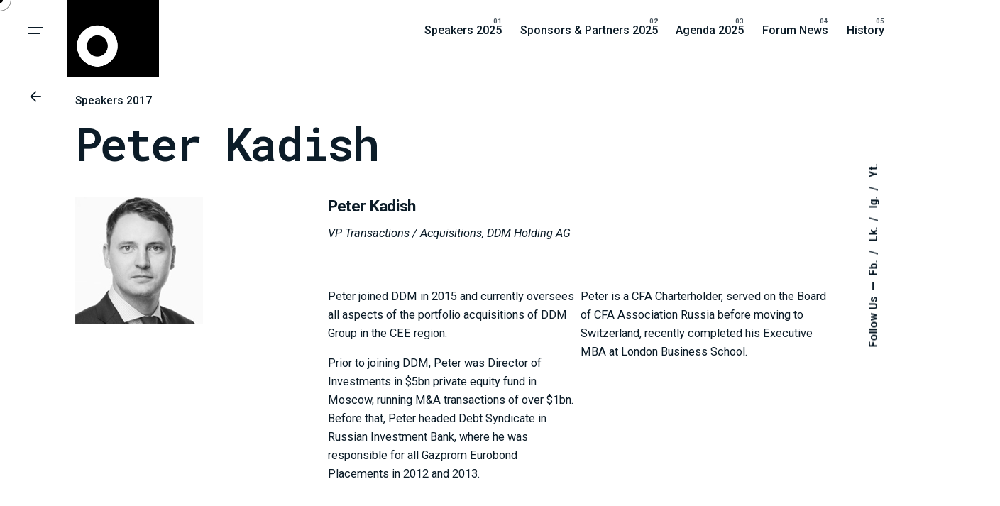

--- FILE ---
content_type: text/html; charset=UTF-8
request_url: https://seenplforum.com/speaker/peter-kadish/
body_size: 13140
content:

<!DOCTYPE html>
<html lang="en-US">
<head>
	<meta charset="UTF-8">
	<meta name="viewport" content="width=device-width, initial-scale=1">

	<title>Peter Kadish &#8211; SEE NPL + Finance Forum</title>
<meta name='robots' content='max-image-preview:large' />
<link rel="alternate" type="application/rss+xml" title="SEE NPL + Finance Forum &raquo; Feed" href="https://seenplforum.com/feed/" />
<link rel="alternate" type="application/rss+xml" title="SEE NPL + Finance Forum &raquo; Comments Feed" href="https://seenplforum.com/comments/feed/" />
<link rel="alternate" title="oEmbed (JSON)" type="application/json+oembed" href="https://seenplforum.com/wp-json/oembed/1.0/embed?url=https%3A%2F%2Fseenplforum.com%2Fspeaker%2Fpeter-kadish%2F" />
<link rel="alternate" title="oEmbed (XML)" type="text/xml+oembed" href="https://seenplforum.com/wp-json/oembed/1.0/embed?url=https%3A%2F%2Fseenplforum.com%2Fspeaker%2Fpeter-kadish%2F&#038;format=xml" />
<style id='wp-img-auto-sizes-contain-inline-css' type='text/css'>
img:is([sizes=auto i],[sizes^="auto," i]){contain-intrinsic-size:3000px 1500px}
/*# sourceURL=wp-img-auto-sizes-contain-inline-css */
</style>
<style id='wp-emoji-styles-inline-css' type='text/css'>

	img.wp-smiley, img.emoji {
		display: inline !important;
		border: none !important;
		box-shadow: none !important;
		height: 1em !important;
		width: 1em !important;
		margin: 0 0.07em !important;
		vertical-align: -0.1em !important;
		background: none !important;
		padding: 0 !important;
	}
/*# sourceURL=wp-emoji-styles-inline-css */
</style>
<style id='wp-block-library-inline-css' type='text/css'>
:root{--wp-block-synced-color:#7a00df;--wp-block-synced-color--rgb:122,0,223;--wp-bound-block-color:var(--wp-block-synced-color);--wp-editor-canvas-background:#ddd;--wp-admin-theme-color:#007cba;--wp-admin-theme-color--rgb:0,124,186;--wp-admin-theme-color-darker-10:#006ba1;--wp-admin-theme-color-darker-10--rgb:0,107,160.5;--wp-admin-theme-color-darker-20:#005a87;--wp-admin-theme-color-darker-20--rgb:0,90,135;--wp-admin-border-width-focus:2px}@media (min-resolution:192dpi){:root{--wp-admin-border-width-focus:1.5px}}.wp-element-button{cursor:pointer}:root .has-very-light-gray-background-color{background-color:#eee}:root .has-very-dark-gray-background-color{background-color:#313131}:root .has-very-light-gray-color{color:#eee}:root .has-very-dark-gray-color{color:#313131}:root .has-vivid-green-cyan-to-vivid-cyan-blue-gradient-background{background:linear-gradient(135deg,#00d084,#0693e3)}:root .has-purple-crush-gradient-background{background:linear-gradient(135deg,#34e2e4,#4721fb 50%,#ab1dfe)}:root .has-hazy-dawn-gradient-background{background:linear-gradient(135deg,#faaca8,#dad0ec)}:root .has-subdued-olive-gradient-background{background:linear-gradient(135deg,#fafae1,#67a671)}:root .has-atomic-cream-gradient-background{background:linear-gradient(135deg,#fdd79a,#004a59)}:root .has-nightshade-gradient-background{background:linear-gradient(135deg,#330968,#31cdcf)}:root .has-midnight-gradient-background{background:linear-gradient(135deg,#020381,#2874fc)}:root{--wp--preset--font-size--normal:16px;--wp--preset--font-size--huge:42px}.has-regular-font-size{font-size:1em}.has-larger-font-size{font-size:2.625em}.has-normal-font-size{font-size:var(--wp--preset--font-size--normal)}.has-huge-font-size{font-size:var(--wp--preset--font-size--huge)}.has-text-align-center{text-align:center}.has-text-align-left{text-align:left}.has-text-align-right{text-align:right}.has-fit-text{white-space:nowrap!important}#end-resizable-editor-section{display:none}.aligncenter{clear:both}.items-justified-left{justify-content:flex-start}.items-justified-center{justify-content:center}.items-justified-right{justify-content:flex-end}.items-justified-space-between{justify-content:space-between}.screen-reader-text{border:0;clip-path:inset(50%);height:1px;margin:-1px;overflow:hidden;padding:0;position:absolute;width:1px;word-wrap:normal!important}.screen-reader-text:focus{background-color:#ddd;clip-path:none;color:#444;display:block;font-size:1em;height:auto;left:5px;line-height:normal;padding:15px 23px 14px;text-decoration:none;top:5px;width:auto;z-index:100000}html :where(.has-border-color){border-style:solid}html :where([style*=border-top-color]){border-top-style:solid}html :where([style*=border-right-color]){border-right-style:solid}html :where([style*=border-bottom-color]){border-bottom-style:solid}html :where([style*=border-left-color]){border-left-style:solid}html :where([style*=border-width]){border-style:solid}html :where([style*=border-top-width]){border-top-style:solid}html :where([style*=border-right-width]){border-right-style:solid}html :where([style*=border-bottom-width]){border-bottom-style:solid}html :where([style*=border-left-width]){border-left-style:solid}html :where(img[class*=wp-image-]){height:auto;max-width:100%}:where(figure){margin:0 0 1em}html :where(.is-position-sticky){--wp-admin--admin-bar--position-offset:var(--wp-admin--admin-bar--height,0px)}@media screen and (max-width:600px){html :where(.is-position-sticky){--wp-admin--admin-bar--position-offset:0px}}

/*# sourceURL=wp-block-library-inline-css */
</style><style id='wp-block-heading-inline-css' type='text/css'>
h1:where(.wp-block-heading).has-background,h2:where(.wp-block-heading).has-background,h3:where(.wp-block-heading).has-background,h4:where(.wp-block-heading).has-background,h5:where(.wp-block-heading).has-background,h6:where(.wp-block-heading).has-background{padding:1.25em 2.375em}h1.has-text-align-left[style*=writing-mode]:where([style*=vertical-lr]),h1.has-text-align-right[style*=writing-mode]:where([style*=vertical-rl]),h2.has-text-align-left[style*=writing-mode]:where([style*=vertical-lr]),h2.has-text-align-right[style*=writing-mode]:where([style*=vertical-rl]),h3.has-text-align-left[style*=writing-mode]:where([style*=vertical-lr]),h3.has-text-align-right[style*=writing-mode]:where([style*=vertical-rl]),h4.has-text-align-left[style*=writing-mode]:where([style*=vertical-lr]),h4.has-text-align-right[style*=writing-mode]:where([style*=vertical-rl]),h5.has-text-align-left[style*=writing-mode]:where([style*=vertical-lr]),h5.has-text-align-right[style*=writing-mode]:where([style*=vertical-rl]),h6.has-text-align-left[style*=writing-mode]:where([style*=vertical-lr]),h6.has-text-align-right[style*=writing-mode]:where([style*=vertical-rl]){rotate:180deg}
/*# sourceURL=https://seenplforum.com/wp-includes/blocks/heading/style.min.css */
</style>
<style id='wp-block-image-inline-css' type='text/css'>
.wp-block-image>a,.wp-block-image>figure>a{display:inline-block}.wp-block-image img{box-sizing:border-box;height:auto;max-width:100%;vertical-align:bottom}@media not (prefers-reduced-motion){.wp-block-image img.hide{visibility:hidden}.wp-block-image img.show{animation:show-content-image .4s}}.wp-block-image[style*=border-radius] img,.wp-block-image[style*=border-radius]>a{border-radius:inherit}.wp-block-image.has-custom-border img{box-sizing:border-box}.wp-block-image.aligncenter{text-align:center}.wp-block-image.alignfull>a,.wp-block-image.alignwide>a{width:100%}.wp-block-image.alignfull img,.wp-block-image.alignwide img{height:auto;width:100%}.wp-block-image .aligncenter,.wp-block-image .alignleft,.wp-block-image .alignright,.wp-block-image.aligncenter,.wp-block-image.alignleft,.wp-block-image.alignright{display:table}.wp-block-image .aligncenter>figcaption,.wp-block-image .alignleft>figcaption,.wp-block-image .alignright>figcaption,.wp-block-image.aligncenter>figcaption,.wp-block-image.alignleft>figcaption,.wp-block-image.alignright>figcaption{caption-side:bottom;display:table-caption}.wp-block-image .alignleft{float:left;margin:.5em 1em .5em 0}.wp-block-image .alignright{float:right;margin:.5em 0 .5em 1em}.wp-block-image .aligncenter{margin-left:auto;margin-right:auto}.wp-block-image :where(figcaption){margin-bottom:1em;margin-top:.5em}.wp-block-image.is-style-circle-mask img{border-radius:9999px}@supports ((-webkit-mask-image:none) or (mask-image:none)) or (-webkit-mask-image:none){.wp-block-image.is-style-circle-mask img{border-radius:0;-webkit-mask-image:url('data:image/svg+xml;utf8,<svg viewBox="0 0 100 100" xmlns="http://www.w3.org/2000/svg"><circle cx="50" cy="50" r="50"/></svg>');mask-image:url('data:image/svg+xml;utf8,<svg viewBox="0 0 100 100" xmlns="http://www.w3.org/2000/svg"><circle cx="50" cy="50" r="50"/></svg>');mask-mode:alpha;-webkit-mask-position:center;mask-position:center;-webkit-mask-repeat:no-repeat;mask-repeat:no-repeat;-webkit-mask-size:contain;mask-size:contain}}:root :where(.wp-block-image.is-style-rounded img,.wp-block-image .is-style-rounded img){border-radius:9999px}.wp-block-image figure{margin:0}.wp-lightbox-container{display:flex;flex-direction:column;position:relative}.wp-lightbox-container img{cursor:zoom-in}.wp-lightbox-container img:hover+button{opacity:1}.wp-lightbox-container button{align-items:center;backdrop-filter:blur(16px) saturate(180%);background-color:#5a5a5a40;border:none;border-radius:4px;cursor:zoom-in;display:flex;height:20px;justify-content:center;opacity:0;padding:0;position:absolute;right:16px;text-align:center;top:16px;width:20px;z-index:100}@media not (prefers-reduced-motion){.wp-lightbox-container button{transition:opacity .2s ease}}.wp-lightbox-container button:focus-visible{outline:3px auto #5a5a5a40;outline:3px auto -webkit-focus-ring-color;outline-offset:3px}.wp-lightbox-container button:hover{cursor:pointer;opacity:1}.wp-lightbox-container button:focus{opacity:1}.wp-lightbox-container button:focus,.wp-lightbox-container button:hover,.wp-lightbox-container button:not(:hover):not(:active):not(.has-background){background-color:#5a5a5a40;border:none}.wp-lightbox-overlay{box-sizing:border-box;cursor:zoom-out;height:100vh;left:0;overflow:hidden;position:fixed;top:0;visibility:hidden;width:100%;z-index:100000}.wp-lightbox-overlay .close-button{align-items:center;cursor:pointer;display:flex;justify-content:center;min-height:40px;min-width:40px;padding:0;position:absolute;right:calc(env(safe-area-inset-right) + 16px);top:calc(env(safe-area-inset-top) + 16px);z-index:5000000}.wp-lightbox-overlay .close-button:focus,.wp-lightbox-overlay .close-button:hover,.wp-lightbox-overlay .close-button:not(:hover):not(:active):not(.has-background){background:none;border:none}.wp-lightbox-overlay .lightbox-image-container{height:var(--wp--lightbox-container-height);left:50%;overflow:hidden;position:absolute;top:50%;transform:translate(-50%,-50%);transform-origin:top left;width:var(--wp--lightbox-container-width);z-index:9999999999}.wp-lightbox-overlay .wp-block-image{align-items:center;box-sizing:border-box;display:flex;height:100%;justify-content:center;margin:0;position:relative;transform-origin:0 0;width:100%;z-index:3000000}.wp-lightbox-overlay .wp-block-image img{height:var(--wp--lightbox-image-height);min-height:var(--wp--lightbox-image-height);min-width:var(--wp--lightbox-image-width);width:var(--wp--lightbox-image-width)}.wp-lightbox-overlay .wp-block-image figcaption{display:none}.wp-lightbox-overlay button{background:none;border:none}.wp-lightbox-overlay .scrim{background-color:#fff;height:100%;opacity:.9;position:absolute;width:100%;z-index:2000000}.wp-lightbox-overlay.active{visibility:visible}@media not (prefers-reduced-motion){.wp-lightbox-overlay.active{animation:turn-on-visibility .25s both}.wp-lightbox-overlay.active img{animation:turn-on-visibility .35s both}.wp-lightbox-overlay.show-closing-animation:not(.active){animation:turn-off-visibility .35s both}.wp-lightbox-overlay.show-closing-animation:not(.active) img{animation:turn-off-visibility .25s both}.wp-lightbox-overlay.zoom.active{animation:none;opacity:1;visibility:visible}.wp-lightbox-overlay.zoom.active .lightbox-image-container{animation:lightbox-zoom-in .4s}.wp-lightbox-overlay.zoom.active .lightbox-image-container img{animation:none}.wp-lightbox-overlay.zoom.active .scrim{animation:turn-on-visibility .4s forwards}.wp-lightbox-overlay.zoom.show-closing-animation:not(.active){animation:none}.wp-lightbox-overlay.zoom.show-closing-animation:not(.active) .lightbox-image-container{animation:lightbox-zoom-out .4s}.wp-lightbox-overlay.zoom.show-closing-animation:not(.active) .lightbox-image-container img{animation:none}.wp-lightbox-overlay.zoom.show-closing-animation:not(.active) .scrim{animation:turn-off-visibility .4s forwards}}@keyframes show-content-image{0%{visibility:hidden}99%{visibility:hidden}to{visibility:visible}}@keyframes turn-on-visibility{0%{opacity:0}to{opacity:1}}@keyframes turn-off-visibility{0%{opacity:1;visibility:visible}99%{opacity:0;visibility:visible}to{opacity:0;visibility:hidden}}@keyframes lightbox-zoom-in{0%{transform:translate(calc((-100vw + var(--wp--lightbox-scrollbar-width))/2 + var(--wp--lightbox-initial-left-position)),calc(-50vh + var(--wp--lightbox-initial-top-position))) scale(var(--wp--lightbox-scale))}to{transform:translate(-50%,-50%) scale(1)}}@keyframes lightbox-zoom-out{0%{transform:translate(-50%,-50%) scale(1);visibility:visible}99%{visibility:visible}to{transform:translate(calc((-100vw + var(--wp--lightbox-scrollbar-width))/2 + var(--wp--lightbox-initial-left-position)),calc(-50vh + var(--wp--lightbox-initial-top-position))) scale(var(--wp--lightbox-scale));visibility:hidden}}
/*# sourceURL=https://seenplforum.com/wp-includes/blocks/image/style.min.css */
</style>
<style id='wp-block-image-theme-inline-css' type='text/css'>
:root :where(.wp-block-image figcaption){color:#555;font-size:13px;text-align:center}.is-dark-theme :root :where(.wp-block-image figcaption){color:#ffffffa6}.wp-block-image{margin:0 0 1em}
/*# sourceURL=https://seenplforum.com/wp-includes/blocks/image/theme.min.css */
</style>
<style id='wp-block-columns-inline-css' type='text/css'>
.wp-block-columns{box-sizing:border-box;display:flex;flex-wrap:wrap!important}@media (min-width:782px){.wp-block-columns{flex-wrap:nowrap!important}}.wp-block-columns{align-items:normal!important}.wp-block-columns.are-vertically-aligned-top{align-items:flex-start}.wp-block-columns.are-vertically-aligned-center{align-items:center}.wp-block-columns.are-vertically-aligned-bottom{align-items:flex-end}@media (max-width:781px){.wp-block-columns:not(.is-not-stacked-on-mobile)>.wp-block-column{flex-basis:100%!important}}@media (min-width:782px){.wp-block-columns:not(.is-not-stacked-on-mobile)>.wp-block-column{flex-basis:0;flex-grow:1}.wp-block-columns:not(.is-not-stacked-on-mobile)>.wp-block-column[style*=flex-basis]{flex-grow:0}}.wp-block-columns.is-not-stacked-on-mobile{flex-wrap:nowrap!important}.wp-block-columns.is-not-stacked-on-mobile>.wp-block-column{flex-basis:0;flex-grow:1}.wp-block-columns.is-not-stacked-on-mobile>.wp-block-column[style*=flex-basis]{flex-grow:0}:where(.wp-block-columns){margin-bottom:1.75em}:where(.wp-block-columns.has-background){padding:1.25em 2.375em}.wp-block-column{flex-grow:1;min-width:0;overflow-wrap:break-word;word-break:break-word}.wp-block-column.is-vertically-aligned-top{align-self:flex-start}.wp-block-column.is-vertically-aligned-center{align-self:center}.wp-block-column.is-vertically-aligned-bottom{align-self:flex-end}.wp-block-column.is-vertically-aligned-stretch{align-self:stretch}.wp-block-column.is-vertically-aligned-bottom,.wp-block-column.is-vertically-aligned-center,.wp-block-column.is-vertically-aligned-top{width:100%}
/*# sourceURL=https://seenplforum.com/wp-includes/blocks/columns/style.min.css */
</style>
<style id='wp-block-paragraph-inline-css' type='text/css'>
.is-small-text{font-size:.875em}.is-regular-text{font-size:1em}.is-large-text{font-size:2.25em}.is-larger-text{font-size:3em}.has-drop-cap:not(:focus):first-letter{float:left;font-size:8.4em;font-style:normal;font-weight:100;line-height:.68;margin:.05em .1em 0 0;text-transform:uppercase}body.rtl .has-drop-cap:not(:focus):first-letter{float:none;margin-left:.1em}p.has-drop-cap.has-background{overflow:hidden}:root :where(p.has-background){padding:1.25em 2.375em}:where(p.has-text-color:not(.has-link-color)) a{color:inherit}p.has-text-align-left[style*="writing-mode:vertical-lr"],p.has-text-align-right[style*="writing-mode:vertical-rl"]{rotate:180deg}
/*# sourceURL=https://seenplforum.com/wp-includes/blocks/paragraph/style.min.css */
</style>
<style id='wp-block-spacer-inline-css' type='text/css'>
.wp-block-spacer{clear:both}
/*# sourceURL=https://seenplforum.com/wp-includes/blocks/spacer/style.min.css */
</style>
<style id='global-styles-inline-css' type='text/css'>
:root{--wp--preset--aspect-ratio--square: 1;--wp--preset--aspect-ratio--4-3: 4/3;--wp--preset--aspect-ratio--3-4: 3/4;--wp--preset--aspect-ratio--3-2: 3/2;--wp--preset--aspect-ratio--2-3: 2/3;--wp--preset--aspect-ratio--16-9: 16/9;--wp--preset--aspect-ratio--9-16: 9/16;--wp--preset--color--black: #000000;--wp--preset--color--cyan-bluish-gray: #abb8c3;--wp--preset--color--white: #ffffff;--wp--preset--color--pale-pink: #f78da7;--wp--preset--color--vivid-red: #cf2e2e;--wp--preset--color--luminous-vivid-orange: #ff6900;--wp--preset--color--luminous-vivid-amber: #fcb900;--wp--preset--color--light-green-cyan: #7bdcb5;--wp--preset--color--vivid-green-cyan: #00d084;--wp--preset--color--pale-cyan-blue: #8ed1fc;--wp--preset--color--vivid-cyan-blue: #0693e3;--wp--preset--color--vivid-purple: #9b51e0;--wp--preset--color--brand-color: #000000;--wp--preset--color--beige-dark: #A1824F;--wp--preset--color--dark-strong: #24262B;--wp--preset--color--dark-light: #32353C;--wp--preset--color--grey-strong: #838998;--wp--preset--gradient--vivid-cyan-blue-to-vivid-purple: linear-gradient(135deg,rgb(6,147,227) 0%,rgb(155,81,224) 100%);--wp--preset--gradient--light-green-cyan-to-vivid-green-cyan: linear-gradient(135deg,rgb(122,220,180) 0%,rgb(0,208,130) 100%);--wp--preset--gradient--luminous-vivid-amber-to-luminous-vivid-orange: linear-gradient(135deg,rgb(252,185,0) 0%,rgb(255,105,0) 100%);--wp--preset--gradient--luminous-vivid-orange-to-vivid-red: linear-gradient(135deg,rgb(255,105,0) 0%,rgb(207,46,46) 100%);--wp--preset--gradient--very-light-gray-to-cyan-bluish-gray: linear-gradient(135deg,rgb(238,238,238) 0%,rgb(169,184,195) 100%);--wp--preset--gradient--cool-to-warm-spectrum: linear-gradient(135deg,rgb(74,234,220) 0%,rgb(151,120,209) 20%,rgb(207,42,186) 40%,rgb(238,44,130) 60%,rgb(251,105,98) 80%,rgb(254,248,76) 100%);--wp--preset--gradient--blush-light-purple: linear-gradient(135deg,rgb(255,206,236) 0%,rgb(152,150,240) 100%);--wp--preset--gradient--blush-bordeaux: linear-gradient(135deg,rgb(254,205,165) 0%,rgb(254,45,45) 50%,rgb(107,0,62) 100%);--wp--preset--gradient--luminous-dusk: linear-gradient(135deg,rgb(255,203,112) 0%,rgb(199,81,192) 50%,rgb(65,88,208) 100%);--wp--preset--gradient--pale-ocean: linear-gradient(135deg,rgb(255,245,203) 0%,rgb(182,227,212) 50%,rgb(51,167,181) 100%);--wp--preset--gradient--electric-grass: linear-gradient(135deg,rgb(202,248,128) 0%,rgb(113,206,126) 100%);--wp--preset--gradient--midnight: linear-gradient(135deg,rgb(2,3,129) 0%,rgb(40,116,252) 100%);--wp--preset--font-size--small: 14px;--wp--preset--font-size--medium: 20px;--wp--preset--font-size--large: 17px;--wp--preset--font-size--x-large: 42px;--wp--preset--font-size--extra-small: 13px;--wp--preset--font-size--normal: 15px;--wp--preset--font-size--larger: 20px;--wp--preset--spacing--20: 0.44rem;--wp--preset--spacing--30: 0.67rem;--wp--preset--spacing--40: 1rem;--wp--preset--spacing--50: 1.5rem;--wp--preset--spacing--60: 2.25rem;--wp--preset--spacing--70: 3.38rem;--wp--preset--spacing--80: 5.06rem;--wp--preset--shadow--natural: 6px 6px 9px rgba(0, 0, 0, 0.2);--wp--preset--shadow--deep: 12px 12px 50px rgba(0, 0, 0, 0.4);--wp--preset--shadow--sharp: 6px 6px 0px rgba(0, 0, 0, 0.2);--wp--preset--shadow--outlined: 6px 6px 0px -3px rgb(255, 255, 255), 6px 6px rgb(0, 0, 0);--wp--preset--shadow--crisp: 6px 6px 0px rgb(0, 0, 0);}:where(.is-layout-flex){gap: 0.5em;}:where(.is-layout-grid){gap: 0.5em;}body .is-layout-flex{display: flex;}.is-layout-flex{flex-wrap: wrap;align-items: center;}.is-layout-flex > :is(*, div){margin: 0;}body .is-layout-grid{display: grid;}.is-layout-grid > :is(*, div){margin: 0;}:where(.wp-block-columns.is-layout-flex){gap: 2em;}:where(.wp-block-columns.is-layout-grid){gap: 2em;}:where(.wp-block-post-template.is-layout-flex){gap: 1.25em;}:where(.wp-block-post-template.is-layout-grid){gap: 1.25em;}.has-black-color{color: var(--wp--preset--color--black) !important;}.has-cyan-bluish-gray-color{color: var(--wp--preset--color--cyan-bluish-gray) !important;}.has-white-color{color: var(--wp--preset--color--white) !important;}.has-pale-pink-color{color: var(--wp--preset--color--pale-pink) !important;}.has-vivid-red-color{color: var(--wp--preset--color--vivid-red) !important;}.has-luminous-vivid-orange-color{color: var(--wp--preset--color--luminous-vivid-orange) !important;}.has-luminous-vivid-amber-color{color: var(--wp--preset--color--luminous-vivid-amber) !important;}.has-light-green-cyan-color{color: var(--wp--preset--color--light-green-cyan) !important;}.has-vivid-green-cyan-color{color: var(--wp--preset--color--vivid-green-cyan) !important;}.has-pale-cyan-blue-color{color: var(--wp--preset--color--pale-cyan-blue) !important;}.has-vivid-cyan-blue-color{color: var(--wp--preset--color--vivid-cyan-blue) !important;}.has-vivid-purple-color{color: var(--wp--preset--color--vivid-purple) !important;}.has-black-background-color{background-color: var(--wp--preset--color--black) !important;}.has-cyan-bluish-gray-background-color{background-color: var(--wp--preset--color--cyan-bluish-gray) !important;}.has-white-background-color{background-color: var(--wp--preset--color--white) !important;}.has-pale-pink-background-color{background-color: var(--wp--preset--color--pale-pink) !important;}.has-vivid-red-background-color{background-color: var(--wp--preset--color--vivid-red) !important;}.has-luminous-vivid-orange-background-color{background-color: var(--wp--preset--color--luminous-vivid-orange) !important;}.has-luminous-vivid-amber-background-color{background-color: var(--wp--preset--color--luminous-vivid-amber) !important;}.has-light-green-cyan-background-color{background-color: var(--wp--preset--color--light-green-cyan) !important;}.has-vivid-green-cyan-background-color{background-color: var(--wp--preset--color--vivid-green-cyan) !important;}.has-pale-cyan-blue-background-color{background-color: var(--wp--preset--color--pale-cyan-blue) !important;}.has-vivid-cyan-blue-background-color{background-color: var(--wp--preset--color--vivid-cyan-blue) !important;}.has-vivid-purple-background-color{background-color: var(--wp--preset--color--vivid-purple) !important;}.has-black-border-color{border-color: var(--wp--preset--color--black) !important;}.has-cyan-bluish-gray-border-color{border-color: var(--wp--preset--color--cyan-bluish-gray) !important;}.has-white-border-color{border-color: var(--wp--preset--color--white) !important;}.has-pale-pink-border-color{border-color: var(--wp--preset--color--pale-pink) !important;}.has-vivid-red-border-color{border-color: var(--wp--preset--color--vivid-red) !important;}.has-luminous-vivid-orange-border-color{border-color: var(--wp--preset--color--luminous-vivid-orange) !important;}.has-luminous-vivid-amber-border-color{border-color: var(--wp--preset--color--luminous-vivid-amber) !important;}.has-light-green-cyan-border-color{border-color: var(--wp--preset--color--light-green-cyan) !important;}.has-vivid-green-cyan-border-color{border-color: var(--wp--preset--color--vivid-green-cyan) !important;}.has-pale-cyan-blue-border-color{border-color: var(--wp--preset--color--pale-cyan-blue) !important;}.has-vivid-cyan-blue-border-color{border-color: var(--wp--preset--color--vivid-cyan-blue) !important;}.has-vivid-purple-border-color{border-color: var(--wp--preset--color--vivid-purple) !important;}.has-vivid-cyan-blue-to-vivid-purple-gradient-background{background: var(--wp--preset--gradient--vivid-cyan-blue-to-vivid-purple) !important;}.has-light-green-cyan-to-vivid-green-cyan-gradient-background{background: var(--wp--preset--gradient--light-green-cyan-to-vivid-green-cyan) !important;}.has-luminous-vivid-amber-to-luminous-vivid-orange-gradient-background{background: var(--wp--preset--gradient--luminous-vivid-amber-to-luminous-vivid-orange) !important;}.has-luminous-vivid-orange-to-vivid-red-gradient-background{background: var(--wp--preset--gradient--luminous-vivid-orange-to-vivid-red) !important;}.has-very-light-gray-to-cyan-bluish-gray-gradient-background{background: var(--wp--preset--gradient--very-light-gray-to-cyan-bluish-gray) !important;}.has-cool-to-warm-spectrum-gradient-background{background: var(--wp--preset--gradient--cool-to-warm-spectrum) !important;}.has-blush-light-purple-gradient-background{background: var(--wp--preset--gradient--blush-light-purple) !important;}.has-blush-bordeaux-gradient-background{background: var(--wp--preset--gradient--blush-bordeaux) !important;}.has-luminous-dusk-gradient-background{background: var(--wp--preset--gradient--luminous-dusk) !important;}.has-pale-ocean-gradient-background{background: var(--wp--preset--gradient--pale-ocean) !important;}.has-electric-grass-gradient-background{background: var(--wp--preset--gradient--electric-grass) !important;}.has-midnight-gradient-background{background: var(--wp--preset--gradient--midnight) !important;}.has-small-font-size{font-size: var(--wp--preset--font-size--small) !important;}.has-medium-font-size{font-size: var(--wp--preset--font-size--medium) !important;}.has-large-font-size{font-size: var(--wp--preset--font-size--large) !important;}.has-x-large-font-size{font-size: var(--wp--preset--font-size--x-large) !important;}
:where(.wp-block-columns.is-layout-flex){gap: 2em;}:where(.wp-block-columns.is-layout-grid){gap: 2em;}
/*# sourceURL=global-styles-inline-css */
</style>
<style id='core-block-supports-inline-css' type='text/css'>
.wp-container-core-columns-is-layout-9d6595d7{flex-wrap:nowrap;}
/*# sourceURL=core-block-supports-inline-css */
</style>

<style id='classic-theme-styles-inline-css' type='text/css'>
/*! This file is auto-generated */
.wp-block-button__link{color:#fff;background-color:#32373c;border-radius:9999px;box-shadow:none;text-decoration:none;padding:calc(.667em + 2px) calc(1.333em + 2px);font-size:1.125em}.wp-block-file__button{background:#32373c;color:#fff;text-decoration:none}
/*# sourceURL=/wp-includes/css/classic-themes.min.css */
</style>
<link rel='stylesheet' id='contact-form-7-css' href='https://seenplforum.com/wp-content/plugins/contact-form-7/includes/css/styles.css?ver=6.1.4' type='text/css' media='all' />
<link rel='stylesheet' id='parent-style-css' href='https://seenplforum.com/wp-content/themes/ohio/style.css?ver=6.9' type='text/css' media='all' />
<link rel='stylesheet' id='ohio-style-css' href='https://seenplforum.com/wp-content/themes/ohio-child/style.css?ver=1.0.0' type='text/css' media='all' />
<style id='ohio-style-inline-css' type='text/css'>
 :root{--clb-color-primary:#000000;--clb-text-font-family:'Roboto', sans-serif;--clb-text-font-weight:400;--clb-text-font-style:normal;--clb-text-color:#0c1c28;--clb-text-light-mode-font-family:'Roboto', sans-serif;--clb-text-light-mode-font-weight:400;--clb-text-light-mode-font-style:normal;--clb-text-light-mode-color:#0c1c28;--clb-title-font-family:'Roboto Mono', sans-serif;--clb-title-color:#0c1c28;--clb-subtitle-font-family:'Roboto', sans-serif;--clb-subtitle-color:rgba(12,28,40,0.8);}.heading .title .highlighted-text{background-image: linear-gradient(rgba(0,0,0,0.5), rgba(0,0,0,0.5));}.blog-item:not(.-layout2):not(.-layout7).-contained .card-details,.blog-item.-layout7.-contained{background-color:rgba(255,255,255,0.75);}.site-footer{background-color:#ededff;}.site-footer .widget-title{font-family:'Roboto', sans-serif;font-weight:500;font-style:normal;color:rgba(40,55,66,0.4);}.site-footer h6,.site-footer .widgets,.site-footer .scroll-top,.site-footer .color-switcher-item.dark,.site-footer .button,.site-footer input,.site-footer-copyright{font-family:'Roboto', sans-serif;font-weight:400;font-style:normal;color:rgba(40,55,66,0.8);}.menu-optional .button-group .button:not(.page-link):not(.-dm-ignore){--clb-color-button:#0c1c28;}@media screen and (max-width: 768px) { .header,.slide-in-overlay{opacity: 0;}}.popup-subscribe .thumbnail{background-color:;background-image:url('https://dev.seenplforum.com/wp-content/uploads/2019/11/oh__img9.jpg');background-size:cover;background-position:center center;background-repeat:no-repeat;}.page-headline::after{background-color:;}.project .video-button:not(.-outlined) .icon-button{background-color:1;}h1{font-family:'Roboto Mono', sans-serif;}h2{font-family:'Roboto Mono', sans-serif;}h3{font-family:'Roboto', sans-serif;}h4{font-family:'Roboto', sans-serif;}h5{font-family:'Roboto', sans-serif;}h6{font-family:'Roboto', sans-serif;} @media screen and (min-width:1181px){.header .branding .logo img,.header .branding .logo-mobile img,.header .branding .logo-sticky-mobile img,.header .branding .logo-dynamic img{min-height:130px; height:130px;}} @media screen and (min-width:769px) and (max-width:1180px){} @media screen and (max-width:768px){}
/*# sourceURL=ohio-style-inline-css */
</style>
<link rel='stylesheet' id='icon-pack-fontawesome-css' href='https://seenplforum.com/wp-content/themes/ohio/assets/fonts/fa/css/all.css?ver=6.9' type='text/css' media='all' />
<script></script><link rel="EditURI" type="application/rsd+xml" title="RSD" href="https://seenplforum.com/xmlrpc.php?rsd" />
<meta name="generator" content="WordPress 6.9" />
<link rel="canonical" href="https://seenplforum.com/speaker/peter-kadish/" />
<link rel='shortlink' href='https://seenplforum.com/?p=19364' />
<style type="text/css">.recentcomments a{display:inline !important;padding:0 !important;margin:0 !important;}</style><meta name="generator" content="Powered by WPBakery Page Builder - drag and drop page builder for WordPress."/>
<link rel="icon" href="https://seenplforum.com/wp-content/uploads/2022/08/cropped-SEENPL_Logo-32x32.png" sizes="32x32" />
<link rel="icon" href="https://seenplforum.com/wp-content/uploads/2022/08/cropped-SEENPL_Logo-192x192.png" sizes="192x192" />
<link rel="apple-touch-icon" href="https://seenplforum.com/wp-content/uploads/2022/08/cropped-SEENPL_Logo-180x180.png" />
<meta name="msapplication-TileImage" content="https://seenplforum.com/wp-content/uploads/2022/08/cropped-SEENPL_Logo-270x270.png" />
		<style type="text/css" id="wp-custom-css">
			.clb-page-headline .clb-post-meta-item {
	display: none;
}
		</style>
		<noscript><style> .wpb_animate_when_almost_visible { opacity: 1; }</style></noscript><link rel='stylesheet' id='ohio-global-fonts-css' href='//fonts.googleapis.com/css?family=Roboto%3A900i%2C900%2C700i%2C700%2C500i%2C500%2C400i%2C400%2C300i%2C300%2C100i%2C100%7CRoboto+Mono%3A700i%2C600i%2C500i%2C400i%2C300i%2C200i%2C100i%2C700%2C600%2C500%2C400%2C300%2C200%2C100%26subset%3Dvietnamese%2Clatin-ext%2Cgreek-ext%2Cgreek%2Ccyrillic-ext%2Ccyrillic%2Cvietnamese%2Clatin-ext%2Cgreek-ext%2Cgreek%2Ccyrillic-ext%2Ccyrillic%2Cvietnamese%2Clatin-ext%2Cgreek-ext%2Cgreek%2Ccyrillic-ext%2Ccyrillic%2Cvietnamese%2Clatin-ext%2Cgreek-ext%2Cgreek%2Ccyrillic-ext%2Ccyrillic%2Cvietnamese%2Clatin-ext%2Cgreek%2Ccyrillic-ext%2Ccyrillic%2Cvietnamese%2Clatin-ext%2Cgreek-ext%2Cgreek%2Ccyrillic-ext%2Ccyrillic%2Cvietnamese%2Clatin-ext%2Cgreek%2Ccyrillic-ext%2Ccyrillic%2Cvietnamese%2Clatin-ext%2Cgreek%2Ccyrillic-ext%2Ccyrillic%2Cvietnamese%2Clatin-ext%2Cgreek-ext%2Cgreek%2Ccyrillic-ext%2Ccyrillic%2Cvietnamese%2Clatin-ext%2Cgreek-ext%2Cgreek%2Ccyrillic-ext%2Ccyrillic%2Cvietnamese%2Clatin-ext%2Cgreek-ext%2Cgreek%2Ccyrillic-ext%2Ccyrillic%2Cvietnamese%2Clatin-ext%2Cgreek-ext%2Cgreek%2Ccyrillic-ext%2Ccyrillic%26display%3Dswap&#038;ver=6.9' type='text/css' media='all' />
</head>
<body class="wp-singular ohio_portfolio-template-default single single-ohio_portfolio postid-19364 wp-embed-responsive wp-theme-ohio wp-child-theme-ohio-child ohio-theme-1.0.0 with-header-1 with-widget-divider with-left-mobile-hamburger with-fixed-search with-headline with-fixed-header links-underline icon-buttons-animation custom-cursor wpb-js-composer js-comp-ver-8.7.2 vc_responsive">
			<div id="page" class="site">

		
    <ul class="elements-bar left -unlist dynamic-typo">

                    <li>

<a href="#" class="scroll-top -undash -unlink -small-t vc_hidden-md vc_hidden-sm vc_hidden-xs">

	
		<div class="scroll-top-bar">
			<div class="scroll-track"></div>
		</div>

	
	<div class="scroll-top-holder titles-typo">
		Scroll to top	</div>
</a>

</li>
        
    </ul>

    <ul class="elements-bar right -unlist dynamic-typo">

                    <li>
    <div class="social-bar">
        <ul class="social-bar-holder titles-typo -small-t -unlist vc_hidden-md">

                            <li class="caption">Follow Us</li>
            
                                            <li>
                    <a class="-unlink facebook" href="https://www.facebook.com/newanglesconsulting" target="_blank" rel="nofollow">Fb.                    </a>
                </li>
                                            <li>
                    <a class="-unlink linkedin" href="https://www.linkedin.com/company/see-npl-forum/" target="_blank" rel="nofollow">Lk.                    </a>
                </li>
                                            <li>
                    <a class="-unlink instagram" href="https://www.instagram.com/new_angles_consulting/?hl=sr" target="_blank" rel="nofollow">Ig.                    </a>
                </li>
                                            <li>
                    <a class="-unlink youtube" href="https://www.youtube.com/channel/UCq24FoazqmobrO-noQXC-GQ" target="_blank" rel="nofollow">Yt.                    </a>
                </li>
                    </ul>
    </div>
</li>
                
    </ul>
		
    <div class="circle-cursor circle-cursor-outer"></div>
    <div class="circle-cursor circle-cursor-inner">
        <svg width="21" height="21" viewBox="0 0 21 21" fill="none" xmlns="http://www.w3.org/2000/svg">
            <path d="M2.06055 0H20.0605V18H17.0605V5.12155L2.12132 20.0608L0 17.9395L14.9395 3H2.06055V0Z"/>
        </svg>
    </div>

		<a class="skip-link screen-reader-text" href="#main">Skip to content</a>

		
		
		    			

			
<header id="masthead" class="header header-1 both-types" data-header-fixed=true>
	<div class="header-wrap">
		<div class="header-wrap-inner">
			<div class="left-part">

									<div class="desktop-hamburger -left">
						
<button class="hamburger-button" data-js="hamburger" aria-label="Hamburger">
    <div class="hamburger icon-button" tabindex="0">
        <i class="icon"></i>
    </div>
    </button>					</div>
				
									<div class="mobile-hamburger -left">
						
<button class="hamburger-button" data-js="hamburger" aria-label="Hamburger">
    <div class="hamburger icon-button" tabindex="0">
        <i class="icon"></i>
    </div>
    </button>					</div>
				
				
<div class="branding">
	<a class="branding-title titles-typo -undash -unlink" href="https://seenplforum.com/" rel="home">
		<div class="logo">

			
				<img src="https://seenplforum.com/wp-content/uploads/2022/08/SEENPL_Logo.png" class=""  alt="SEE NPL FORUM">
				
				
					</div>

		
		<div class="logo-sticky">

							
				<img src="https://seenplforum.com/wp-content/uploads/2022/08/SEENPL_Logo.png" class=""  alt="SEE NPL FORUM">

				
			
		</div>

		
		<div class="logo-dynamic">
			<span class="dark hidden">
				
					<img src="https://seenplforum.com/wp-content/uploads/2022/08/SEENPL_Logo.png"  alt="SEE NPL FORUM">

							</span>
			<span class="light hidden">
				
					<img src="https://seenplforum.com/wp-content/uploads/2022/08/SEENPL_Logo.png"  alt="SEE NPL FORUM">

							</span>
		</div>
	</a>
</div>
	
			</div>
	        <div class="right-part">
	        	
	            
<nav id="site-navigation" class="nav with-counters with-mobile-menu with-highlighted-menu hide-mobile-menu-images hide-mobile-menu-descriptions" data-mobile-menu-second-click-link="">

    <div class="slide-in-overlay menu-slide-in-overlay">
        <div class="overlay"></div>
        <div class="close-bar">
            <button class="icon-button -overlay-button" data-js="close-popup" aria-label="Close">
                <i class="icon">
    <svg class="default" width="14" height="14" viewBox="0 0 14 14" fill="none" xmlns="http://www.w3.org/2000/svg">
        <path d="M14 1.41L12.59 0L7 5.59L1.41 0L0 1.41L5.59 7L0 12.59L1.41 14L7 8.41L12.59 14L14 12.59L8.41 7L14 1.41Z"></path>
    </svg>
</i>
            </button>

            
        </div>
        <div class="holder">
            <div id="mega-menu-wrap" class="nav-container">

                <ul id="menu-primary" class="menu"><li id="nav-menu-item-23063-6970f80d60e5d" class="mega-menu-item nav-item menu-item-depth-0 "><a href="https://seenplforum.com/speakers-2025/" class="menu-link -undash -unlink main-menu-link item-title"><span>Speakers 2025</span></a></li>
<li id="nav-menu-item-22947-6970f80d60e7d" class="mega-menu-item nav-item menu-item-depth-0 "><a href="https://seenplforum.com/sponsors-partners-2025/" class="menu-link -undash -unlink main-menu-link item-title"><span>Sponsors &#038; Partners 2025</span></a></li>
<li id="nav-menu-item-23426-6970f80d60e90" class="mega-menu-item nav-item menu-item-depth-0 "><a href="https://seenplforum.com/agenda-2025/" class="menu-link -undash -unlink main-menu-link item-title"><span>Agenda 2025</span></a></li>
<li id="nav-menu-item-18813-6970f80d60e9f" class="mega-menu-item nav-item menu-item-depth-0 "><a href="https://seenplforum.com/forum-news/" class="menu-link -undash -unlink main-menu-link item-title"><span>Forum News</span></a></li>
<li id="nav-menu-item-18866-6970f80d60eaf" class="mega-menu-item nav-item menu-item-depth-0 has-submenu "><a href="https://seenplforum.com/history/" class="menu-link -undash -unlink main-menu-link item-title"><span>History</span><div class="has-submenu-icon">
				<i class="icon menu-plus">
					<svg width="14" height="14" viewBox="0 0 14 14" fill="none" xmlns="http://www.w3.org/2000/svg">
						<path d="M14 8H8V14H6V8H0V6H6V0H8V6H14V8Z"/>
					</svg>
				</i></div></a>
<ul class="menu-depth-1 sub-menu">
	<li id="nav-menu-item-22926-6970f80d60ebf" class="mega-menu-item sub-nav-item menu-item-depth-1 "><a href="https://seenplforum.com/vol-8-see-npl-finance-forum/" class="menu-link -undash -unlink sub-menu-link "><span>Vol.8_SEE NPL + Finance Forum</span></a></li>
	<li id="nav-menu-item-22166-6970f80d60ecd" class="mega-menu-item sub-nav-item menu-item-depth-1 "><a href="https://seenplforum.com/vol-7_see-npl-forum-2023/" class="menu-link -undash -unlink sub-menu-link "><span>Vol.7_SEE NPL Forum 2023</span></a></li>
	<li id="nav-menu-item-21060-6970f80d60ed9" class="mega-menu-item sub-nav-item menu-item-depth-1 "><a href="https://seenplforum.com/vol-6_see-npl-forum-2022/" class="menu-link -undash -unlink sub-menu-link "><span>Vol.6_SEE NPL Forum 2022</span></a></li>
	<li id="nav-menu-item-20050-6970f80d60ee5" class="mega-menu-item sub-nav-item menu-item-depth-1 "><a href="https://seenplforum.com/vol-5_see-npl-forum-2021/" class="menu-link -undash -unlink sub-menu-link "><span>Vol.5_SEE NPL Forum 2021</span></a></li>
	<li id="nav-menu-item-20327-6970f80d60ef0" class="mega-menu-item sub-nav-item menu-item-depth-1 "><a href="https://seenplforum.com/experts-chats/" class="menu-link -undash -unlink sub-menu-link "><span>Experts Chats</span></a></li>
	<li id="nav-menu-item-19051-6970f80d60efc" class="mega-menu-item sub-nav-item menu-item-depth-1 "><a href="https://seenplforum.com/history/vo-4_see-npl-forum-2019/" class="menu-link -undash -unlink sub-menu-link "><span>Vol.4_SEE NPL Forum 2019</span></a></li>
	<li id="nav-menu-item-19430-6970f80d60f08" class="mega-menu-item sub-nav-item menu-item-depth-1 "><a href="https://seenplforum.com/history/vol-3_see-npl-forum-2018/" class="menu-link -undash -unlink sub-menu-link "><span>Vol.3_SEE NPL Forum 2018</span></a></li>
	<li id="nav-menu-item-19429-6970f80d60f17" class="mega-menu-item sub-nav-item menu-item-depth-1 "><a href="https://seenplforum.com/history/vol-2_see-npl-forum-2017/" class="menu-link -undash -unlink sub-menu-link "><span>Vol.2_SEE NPL Forum 2017</span></a></li>
	<li id="nav-menu-item-19428-6970f80d60f23" class="mega-menu-item sub-nav-item menu-item-depth-1 "><a href="https://seenplforum.com/history/vo-1_see-npl-forum-2016/" class="menu-link -undash -unlink sub-menu-link "><span>Vo.1_SEE NPL Forum 2016</span></a></li>
</ul>
</li>
</ul><ul id="mobile-menu" class="mobile-menu menu"><li id="nav-menu-item-23063-6970f80d61252" class="mega-menu-item nav-item menu-item-depth-0 "><a href="https://seenplforum.com/speakers-2025/" class="menu-link -undash -unlink main-menu-link item-title"><span>Speakers 2025</span></a></li>
<li id="nav-menu-item-22947-6970f80d61266" class="mega-menu-item nav-item menu-item-depth-0 "><a href="https://seenplforum.com/sponsors-partners-2025/" class="menu-link -undash -unlink main-menu-link item-title"><span>Sponsors &#038; Partners 2025</span></a></li>
<li id="nav-menu-item-23426-6970f80d61276" class="mega-menu-item nav-item menu-item-depth-0 "><a href="https://seenplforum.com/agenda-2025/" class="menu-link -undash -unlink main-menu-link item-title"><span>Agenda 2025</span></a></li>
<li id="nav-menu-item-18813-6970f80d61284" class="mega-menu-item nav-item menu-item-depth-0 "><a href="https://seenplforum.com/forum-news/" class="menu-link -undash -unlink main-menu-link item-title"><span>Forum News</span></a></li>
<li id="nav-menu-item-18866-6970f80d61294" class="mega-menu-item nav-item menu-item-depth-0 has-submenu "><a href="https://seenplforum.com/history/" class="menu-link -undash -unlink main-menu-link item-title"><span>History</span><div class="has-submenu-icon">
				<i class="icon menu-plus">
					<svg width="14" height="14" viewBox="0 0 14 14" fill="none" xmlns="http://www.w3.org/2000/svg">
						<path d="M14 8H8V14H6V8H0V6H6V0H8V6H14V8Z"/>
					</svg>
				</i></div></a>
<ul class="menu-depth-1 sub-menu">
	<li id="nav-menu-item-22926-6970f80d612a2" class="mega-menu-item sub-nav-item menu-item-depth-1 "><a href="https://seenplforum.com/vol-8-see-npl-finance-forum/" class="menu-link -undash -unlink sub-menu-link "><span>Vol.8_SEE NPL + Finance Forum</span></a></li>
	<li id="nav-menu-item-22166-6970f80d612af" class="mega-menu-item sub-nav-item menu-item-depth-1 "><a href="https://seenplforum.com/vol-7_see-npl-forum-2023/" class="menu-link -undash -unlink sub-menu-link "><span>Vol.7_SEE NPL Forum 2023</span></a></li>
	<li id="nav-menu-item-21060-6970f80d612bb" class="mega-menu-item sub-nav-item menu-item-depth-1 "><a href="https://seenplforum.com/vol-6_see-npl-forum-2022/" class="menu-link -undash -unlink sub-menu-link "><span>Vol.6_SEE NPL Forum 2022</span></a></li>
	<li id="nav-menu-item-20050-6970f80d612c6" class="mega-menu-item sub-nav-item menu-item-depth-1 "><a href="https://seenplforum.com/vol-5_see-npl-forum-2021/" class="menu-link -undash -unlink sub-menu-link "><span>Vol.5_SEE NPL Forum 2021</span></a></li>
	<li id="nav-menu-item-20327-6970f80d612d1" class="mega-menu-item sub-nav-item menu-item-depth-1 "><a href="https://seenplforum.com/experts-chats/" class="menu-link -undash -unlink sub-menu-link "><span>Experts Chats</span></a></li>
	<li id="nav-menu-item-19051-6970f80d612dd" class="mega-menu-item sub-nav-item menu-item-depth-1 "><a href="https://seenplforum.com/history/vo-4_see-npl-forum-2019/" class="menu-link -undash -unlink sub-menu-link "><span>Vol.4_SEE NPL Forum 2019</span></a></li>
	<li id="nav-menu-item-19430-6970f80d612e8" class="mega-menu-item sub-nav-item menu-item-depth-1 "><a href="https://seenplforum.com/history/vol-3_see-npl-forum-2018/" class="menu-link -undash -unlink sub-menu-link "><span>Vol.3_SEE NPL Forum 2018</span></a></li>
	<li id="nav-menu-item-19429-6970f80d612f5" class="mega-menu-item sub-nav-item menu-item-depth-1 "><a href="https://seenplforum.com/history/vol-2_see-npl-forum-2017/" class="menu-link -undash -unlink sub-menu-link "><span>Vol.2_SEE NPL Forum 2017</span></a></li>
	<li id="nav-menu-item-19428-6970f80d61300" class="mega-menu-item sub-nav-item menu-item-depth-1 "><a href="https://seenplforum.com/history/vo-1_see-npl-forum-2016/" class="menu-link -undash -unlink sub-menu-link "><span>Vo.1_SEE NPL Forum 2016</span></a></li>
</ul>
</li>
</ul>


            </div>
            <div class="copyright">

                
            </div>

            
        </div>

        
    <div class="social-bar">
        <ul class="social-bar-holder titles-typo -small-t -unlist vc_hidden-md">

                            <li class="caption">Follow Us</li>
            
                                            <li>
                    <a class="-unlink facebook" href="https://www.facebook.com/newanglesconsulting" target="_blank" rel="nofollow">Fb.                    </a>
                </li>
                                            <li>
                    <a class="-unlink linkedin" href="https://www.linkedin.com/company/see-npl-forum/" target="_blank" rel="nofollow">Lk.                    </a>
                </li>
                                            <li>
                    <a class="-unlink instagram" href="https://www.instagram.com/new_angles_consulting/?hl=sr" target="_blank" rel="nofollow">Ig.                    </a>
                </li>
                                            <li>
                    <a class="-unlink youtube" href="https://www.youtube.com/channel/UCq24FoazqmobrO-noQXC-GQ" target="_blank" rel="nofollow">Yt.                    </a>
                </li>
                    </ul>
    </div>

    </div>
</nav>
	            

	<ul class="menu-optional -unlist">

		
		
		
			<li class="icon-button-holder vc_hidden-lg vc_hidden-md vc_hidden-sm">
				
			</li>

		
		
	</ul>


				
				
	        </div>
    	</div>
	</div>
</header>


<div class="clb-popup hamburger-nav">
    <div class="close-bar">
        <button class="icon-button -light" data-js="close-hamburger-menu" aria-label="Close">
		    <i class="icon">
    <svg class="default" width="14" height="14" viewBox="0 0 14 14" fill="none" xmlns="http://www.w3.org/2000/svg">
        <path d="M14 1.41L12.59 0L7 5.59L1.41 0L0 1.41L5.59 7L0 12.59L1.41 14L7 8.41L12.59 14L14 12.59L8.41 7L14 1.41Z"></path>
    </svg>
</i>
		</button>
    </div>
    <div class="hamburger-nav-holder">
        <ul id="secondary-menu" class="menu"><li id="nav-menu-item-23063-6970f80d61d32" class="mega-menu-item nav-item menu-item-depth-0 "><a href="https://seenplforum.com/speakers-2025/" class="menu-link -undash -unlink main-menu-link item-title"><span>Speakers 2025</span></a></li>
<li id="nav-menu-item-22947-6970f80d61d4b" class="mega-menu-item nav-item menu-item-depth-0 "><a href="https://seenplforum.com/sponsors-partners-2025/" class="menu-link -undash -unlink main-menu-link item-title"><span>Sponsors &#038; Partners 2025</span></a></li>
<li id="nav-menu-item-23426-6970f80d61d5f" class="mega-menu-item nav-item menu-item-depth-0 "><a href="https://seenplforum.com/agenda-2025/" class="menu-link -undash -unlink main-menu-link item-title"><span>Agenda 2025</span></a></li>
<li id="nav-menu-item-18813-6970f80d61d70" class="mega-menu-item nav-item menu-item-depth-0 "><a href="https://seenplforum.com/forum-news/" class="menu-link -undash -unlink main-menu-link item-title"><span>Forum News</span></a></li>
<li id="nav-menu-item-18866-6970f80d61d82" class="mega-menu-item nav-item menu-item-depth-0 has-submenu "><a href="https://seenplforum.com/history/" class="menu-link -undash -unlink main-menu-link item-title"><span>History</span><div class="has-submenu-icon">
				<i class="icon menu-plus">
					<svg width="14" height="14" viewBox="0 0 14 14" fill="none" xmlns="http://www.w3.org/2000/svg">
						<path d="M14 8H8V14H6V8H0V6H6V0H8V6H14V8Z"/>
					</svg>
				</i></div></a>
<ul class="menu-depth-1 sub-menu">
	<li id="nav-menu-item-22926-6970f80d61d93" class="mega-menu-item sub-nav-item menu-item-depth-1 "><a href="https://seenplforum.com/vol-8-see-npl-finance-forum/" class="menu-link -undash -unlink sub-menu-link "><span>Vol.8_SEE NPL + Finance Forum</span></a></li>
	<li id="nav-menu-item-22166-6970f80d61da2" class="mega-menu-item sub-nav-item menu-item-depth-1 "><a href="https://seenplforum.com/vol-7_see-npl-forum-2023/" class="menu-link -undash -unlink sub-menu-link "><span>Vol.7_SEE NPL Forum 2023</span></a></li>
	<li id="nav-menu-item-21060-6970f80d61db0" class="mega-menu-item sub-nav-item menu-item-depth-1 "><a href="https://seenplforum.com/vol-6_see-npl-forum-2022/" class="menu-link -undash -unlink sub-menu-link "><span>Vol.6_SEE NPL Forum 2022</span></a></li>
	<li id="nav-menu-item-20050-6970f80d61dbe" class="mega-menu-item sub-nav-item menu-item-depth-1 "><a href="https://seenplforum.com/vol-5_see-npl-forum-2021/" class="menu-link -undash -unlink sub-menu-link "><span>Vol.5_SEE NPL Forum 2021</span></a></li>
	<li id="nav-menu-item-20327-6970f80d61dcb" class="mega-menu-item sub-nav-item menu-item-depth-1 "><a href="https://seenplforum.com/experts-chats/" class="menu-link -undash -unlink sub-menu-link "><span>Experts Chats</span></a></li>
	<li id="nav-menu-item-19051-6970f80d61dd9" class="mega-menu-item sub-nav-item menu-item-depth-1 "><a href="https://seenplforum.com/history/vo-4_see-npl-forum-2019/" class="menu-link -undash -unlink sub-menu-link "><span>Vol.4_SEE NPL Forum 2019</span></a></li>
	<li id="nav-menu-item-19430-6970f80d61de6" class="mega-menu-item sub-nav-item menu-item-depth-1 "><a href="https://seenplforum.com/history/vol-3_see-npl-forum-2018/" class="menu-link -undash -unlink sub-menu-link "><span>Vol.3_SEE NPL Forum 2018</span></a></li>
	<li id="nav-menu-item-19429-6970f80d61df5" class="mega-menu-item sub-nav-item menu-item-depth-1 "><a href="https://seenplforum.com/history/vol-2_see-npl-forum-2017/" class="menu-link -undash -unlink sub-menu-link "><span>Vol.2_SEE NPL Forum 2017</span></a></li>
	<li id="nav-menu-item-19428-6970f80d61e02" class="mega-menu-item sub-nav-item menu-item-depth-1 "><a href="https://seenplforum.com/history/vo-1_see-npl-forum-2016/" class="menu-link -undash -unlink sub-menu-link "><span>Vo.1_SEE NPL Forum 2016</span></a></li>
</ul>
</li>
</ul>    </div>
    <div class="hamburger-nav-details">
		
					<div class="details-column">
				<b>Get In Touch</b><br> office@seenplforum.com<br> Ph: +381 11 409 0532			</div>
		
					<div class="details-column social-networks ">
				<a href="https://www.facebook.com/newanglesconsulting" target="_blank" rel="nofollow" aria-label="facebook" class="network -unlink facebook">                <i class="fa-brands fa-facebook-f"></i>
            </a><a href="https://www.linkedin.com/company/see-npl-forum/" target="_blank" rel="nofollow" aria-label="linkedin" class="network -unlink linkedin">                <i class="fa-brands fa-linkedin"></i>
            </a><a href="https://www.instagram.com/new_angles_consulting/?hl=sr" target="_blank" rel="nofollow" aria-label="instagram" class="network -unlink instagram">                <i class="fa-brands fa-instagram"></i>
            </a><a href="https://www.youtube.com/channel/UCq24FoazqmobrO-noQXC-GQ" target="_blank" rel="nofollow" aria-label="youtube" class="network -unlink youtube">                <i class="fa-brands fa-youtube"></i>
            </a>			</div>
		    </div>
</div>
		
		
		<div id="content" class="site-content" data-mobile-menu-resolution="768">

			

<div class="page-headline without-cap subheader_included -left">

	
	    
<a href="" class="back-link dynamic-typo -unlink vc_hidden-md vc_hidden-sm vc_hidden-xs">
	<button class="icon-button" aria-controls="site-navigation" aria-label="Back">
	    <i class="icon">
			<svg class="default" xmlns="http://www.w3.org/2000/svg" height="24" viewBox="0 -960 960 960" width="24"><path d="M314-442.5 533.5-223 480-170 170-480l310-310 53.5 53L314-517.5h476v75H314Z"/></svg>
	    </i>
	</button>
    <span class="caption">
        Back    </span>
</a>
	
			<div class="bg-image"></div>
	
	<div class="holder">
		<div class="page-container">
			<div class="animated-holder">
				<div class="headline-meta">
					
					
																		<div class="category-holder">
																									<span class="category">Speakers 2017</span>
															</div>
						
															</div>

				<h1 class="title">Peter Kadish</h1>

				
			</div>
		</div>
	</div>
</div>


	
    <div class="page-container">
        <div class="project-custom">
			
<div class="wp-block-columns is-layout-flex wp-container-core-columns-is-layout-9d6595d7 wp-block-columns-is-layout-flex">
<div class="wp-block-column is-layout-flow wp-block-column-is-layout-flow" style="flex-basis:33.33%">
<figure class="wp-block-image size-full"><img decoding="async" width="180" height="180" src="https://dev.seenplforum.com/wp-content/uploads/2021/07/Peter-Kadish_180x180.jpg" alt="" class="wp-image-19365" srcset="https://seenplforum.com/wp-content/uploads/2021/07/Peter-Kadish_180x180.jpg 180w, https://seenplforum.com/wp-content/uploads/2021/07/Peter-Kadish_180x180-150x150.jpg 150w" sizes="(max-width: 180px) 100vw, 180px" /></figure>
</div>



<div class="wp-block-column is-layout-flow wp-block-column-is-layout-flow" style="flex-basis:66.66%">
<h4 class="wp-block-heading">Peter Kadish</h4>



<p><em>VP Transactions / Acquisitions, DDM Holding AG</em></p>



<div style="height:30px" aria-hidden="true" class="wp-block-spacer"></div>



<div class="wp-block-columns is-layout-flex wp-container-core-columns-is-layout-9d6595d7 wp-block-columns-is-layout-flex">
<div class="wp-block-column is-layout-flow wp-block-column-is-layout-flow">
<p>Peter joined DDM in 2015 and currently oversees all aspects of the portfolio acquisitions of DDM Group in the CEE region.</p>



<p>Prior to joining DDM, Peter was Director of Investments in $5bn private equity fund in Moscow, running M&amp;A transactions of over $1bn. Before that, Peter headed Debt Syndicate in Russian Investment Bank, where he was responsible for all Gazprom Eurobond Placements in 2012 and 2013.</p>
</div>



<div class="wp-block-column is-layout-flow wp-block-column-is-layout-flow">
<p>Peter is a CFA Charterholder, served on the Board of CFA Association Russia before moving to Switzerland, recently completed his Executive MBA at London Business School.</p>
</div>
</div>
</div>
</div>
        </div>
    </div>

<div class="project-page project -layout1">
	<div class="page-container top-offset bottom-offset">
		<div class="vc_row">
			<div class="vc_col-md-6 project-gallery">
				


	

			</div>
			<div class="vc_col-md-6 project-content -sticky-block">
				<div class="holder">
										<div class="project-details">
                        
                                            </div>
                    
					
<ul class="options-group -unlist">
    
    
    
    
    </ul>                    				</div>
			</div>
		</div>
	</div>
</div>




	
	

			</div>
			
			<footer id="colophon" class="site-footer clb__light_section">

	
	<div class="page-container">
		<div class="widgets vc_row">

							<div class="vc_col-md-3 vc_col-sm-6 widgets-column">
					<ul><li id="block-2" class="widget widget_block"><a href="https://dev.seenplforum.com/"><img decoding="async" class="default_logo" src="https://seenplforum.com/wp-content/uploads/2022/08/cropped-SEENPL_Logo.png" alt="logo" style="width: 190px;"></a></li>
<li id="custom_html-4" class="widget_text widget widget_custom_html"><div class="textwidget custom-html-widget"><a target="_blank" href="https://www.facebook.com/newanglesconsulting">Fb.</a>&nbsp;/&nbsp;&nbsp;<a target="_blank" href="https://www.instagram.com/new_angles_consulting/?hl=sr">Ig.</a>&nbsp;&nbsp;/&nbsp;&nbsp; <a target="_blank" href="https://www.linkedin.com/company/see-npl-forum/">In.</a>&nbsp;&nbsp;/&nbsp;&nbsp; <a target="_blank" href="https://www.youtube.com/channel/UCq24FoazqmobrO-noQXC-GQ">Yt.</a></div></li>
</ul>
				</div>
			
							<div class="vc_col-md-3 vc_col-sm-6 widgets-column">
					<ul><li id="custom_html-5" class="widget_text widget widget_custom_html"><h3 class="title widget-title">Contact us</h3><div class="textwidget custom-html-widget"><b>New Angles Consulting</b><br>Makedonska 21, 4th floor<br>11000 Belgrade<br>
T + 381 11 409 0532</div></li>
</ul>
				</div>
			
							<div class="vc_col-md-3 vc_col-sm-6 widgets-column">
					<ul><li id="custom_html-7" class="widget_text widget widget_custom_html"><h3 class="title widget-title">Inquiries</h3><div class="textwidget custom-html-widget">To learn more, secure a sponsorship, or <br>discuss custom packaging contact us
<br class="vc_hidden-xs">
<b><a href="mailto:office@seenplforum.com">office@seenplforum.com</a></b></div></li>
</ul>
				</div>
			
							<div class="vc_col-md-3 vc_col-sm-6 widgets-column">
					<ul><li id="custom_html-8" class="widget_text widget widget_custom_html"><h3 class="title widget-title">Subscribe to our e-mail list</h3><div class="textwidget custom-html-widget">Stay Informed about the 
<br>SEE NPL + Finance Forum
<br class="vc_hidden-xs">
<a target="_blank" href="https://mailchi.mp/bdd52cd7194b/see-npl-forum">Subscribe.</a></div></li>
</ul>
				</div>
					</div>
	</div>

	
	
	</footer>
			
			<div class="search-holder vc_hidden-xs">
				
			</div>

					</div>

	
	
		

	<div class="page-preloader " id="page-preloader">

		<svg class="spinner" viewBox="0 0 50 50">
  							<circle class="path" cx="25" cy="25" r="20" fill="none" stroke-width="4"></circle>
						</svg>
	</div>

	
<div class="clb-popup container-loading custom-popup">
    <div class="close-bar">
        <button class="icon-button -light" data-js="close-popup" aria-label="Close">
            <i class="icon">
    <svg class="default" width="14" height="14" viewBox="0 0 14 14" fill="none" xmlns="http://www.w3.org/2000/svg">
        <path d="M14 1.41L12.59 0L7 5.59L1.41 0L0 1.41L5.59 7L0 12.59L1.41 14L7 8.41L12.59 14L14 12.59L8.41 7L14 1.41Z"></path>
    </svg>
</i>
        </button>
    </div>
    <div class="clb-popup-holder"></div>
</div>	
	
	<script type="speculationrules">
{"prefetch":[{"source":"document","where":{"and":[{"href_matches":"/*"},{"not":{"href_matches":["/wp-*.php","/wp-admin/*","/wp-content/uploads/*","/wp-content/*","/wp-content/plugins/*","/wp-content/themes/ohio-child/*","/wp-content/themes/ohio/*","/*\\?(.+)"]}},{"not":{"selector_matches":"a[rel~=\"nofollow\"]"}},{"not":{"selector_matches":".no-prefetch, .no-prefetch a"}}]},"eagerness":"conservative"}]}
</script>
<script type="text/javascript" src="https://seenplforum.com/wp-includes/js/dist/hooks.min.js?ver=dd5603f07f9220ed27f1" id="wp-hooks-js"></script>
<script type="text/javascript" src="https://seenplforum.com/wp-includes/js/dist/i18n.min.js?ver=c26c3dc7bed366793375" id="wp-i18n-js"></script>
<script type="text/javascript" id="wp-i18n-js-after">
/* <![CDATA[ */
wp.i18n.setLocaleData( { 'text direction\u0004ltr': [ 'ltr' ] } );
//# sourceURL=wp-i18n-js-after
/* ]]> */
</script>
<script type="text/javascript" src="https://seenplforum.com/wp-content/plugins/contact-form-7/includes/swv/js/index.js?ver=6.1.4" id="swv-js"></script>
<script type="text/javascript" id="contact-form-7-js-before">
/* <![CDATA[ */
var wpcf7 = {
    "api": {
        "root": "https:\/\/seenplforum.com\/wp-json\/",
        "namespace": "contact-form-7\/v1"
    }
};
//# sourceURL=contact-form-7-js-before
/* ]]> */
</script>
<script type="text/javascript" src="https://seenplforum.com/wp-content/plugins/contact-form-7/includes/js/index.js?ver=6.1.4" id="contact-form-7-js"></script>
<script type="text/javascript" src="https://www.google.com/recaptcha/api.js?render=seenplforum.com&amp;ver=3.0" id="google-recaptcha-js"></script>
<script type="text/javascript" src="https://seenplforum.com/wp-includes/js/dist/vendor/wp-polyfill.min.js?ver=3.15.0" id="wp-polyfill-js"></script>
<script type="text/javascript" id="wpcf7-recaptcha-js-before">
/* <![CDATA[ */
var wpcf7_recaptcha = {
    "sitekey": "seenplforum.com",
    "actions": {
        "homepage": "homepage",
        "contactform": "contactform"
    }
};
//# sourceURL=wpcf7-recaptcha-js-before
/* ]]> */
</script>
<script type="text/javascript" src="https://seenplforum.com/wp-content/plugins/contact-form-7/modules/recaptcha/index.js?ver=6.1.4" id="wpcf7-recaptcha-js"></script>
<script type="text/javascript" src="https://seenplforum.com/wp-includes/js/jquery/jquery.min.js?ver=3.7.1" id="jquery-core-js"></script>
<script type="text/javascript" src="https://seenplforum.com/wp-includes/js/jquery/jquery-migrate.min.js?ver=3.4.1" id="jquery-migrate-js"></script>
<script type="text/javascript" src="https://seenplforum.com/wp-includes/js/imagesloaded.min.js?ver=5.0.0" id="imagesloaded-js"></script>
<script type="text/javascript" src="https://seenplforum.com/wp-includes/js/masonry.min.js?ver=4.2.2" id="masonry-js"></script>
<script type="text/javascript" src="https://seenplforum.com/wp-includes/js/jquery/jquery.masonry.min.js?ver=3.1.2b" id="jquery-masonry-js"></script>
<script type="text/javascript" src="https://seenplforum.com/wp-content/themes/ohio/assets/js/jquery.clb-slider.min.js?ver=6.9" id="ohio-slider-js"></script>
<script type="text/javascript" src="https://seenplforum.com/wp-content/themes/ohio/assets/js/libs/jquery.mega-menu.min.js?ver=6.9" id="jquery-mega-menu-js"></script>
<script type="text/javascript" src="https://seenplforum.com/wp-content/themes/ohio/assets/js/libs/jquery.tilt.min.js?ver=6.9" id="tilt-effect-js"></script>
<script type="text/javascript" id="ohio-main-js-extra">
/* <![CDATA[ */
var ohioVariables = {"url":"https://seenplforum.com/wp-admin/admin-ajax.php","view_cart":"View Cart","add_to_cart_message":"has been added to the cart","subscribe_popup_enable":"","notification_enable":""};
//# sourceURL=ohio-main-js-extra
/* ]]> */
</script>
<script type="text/javascript" src="https://seenplforum.com/wp-content/themes/ohio/assets/js/main.min.js?ver=1.0.0" id="ohio-main-js"></script>
<script id="wp-emoji-settings" type="application/json">
{"baseUrl":"https://s.w.org/images/core/emoji/17.0.2/72x72/","ext":".png","svgUrl":"https://s.w.org/images/core/emoji/17.0.2/svg/","svgExt":".svg","source":{"concatemoji":"https://seenplforum.com/wp-includes/js/wp-emoji-release.min.js?ver=6.9"}}
</script>
<script type="module">
/* <![CDATA[ */
/*! This file is auto-generated */
const a=JSON.parse(document.getElementById("wp-emoji-settings").textContent),o=(window._wpemojiSettings=a,"wpEmojiSettingsSupports"),s=["flag","emoji"];function i(e){try{var t={supportTests:e,timestamp:(new Date).valueOf()};sessionStorage.setItem(o,JSON.stringify(t))}catch(e){}}function c(e,t,n){e.clearRect(0,0,e.canvas.width,e.canvas.height),e.fillText(t,0,0);t=new Uint32Array(e.getImageData(0,0,e.canvas.width,e.canvas.height).data);e.clearRect(0,0,e.canvas.width,e.canvas.height),e.fillText(n,0,0);const a=new Uint32Array(e.getImageData(0,0,e.canvas.width,e.canvas.height).data);return t.every((e,t)=>e===a[t])}function p(e,t){e.clearRect(0,0,e.canvas.width,e.canvas.height),e.fillText(t,0,0);var n=e.getImageData(16,16,1,1);for(let e=0;e<n.data.length;e++)if(0!==n.data[e])return!1;return!0}function u(e,t,n,a){switch(t){case"flag":return n(e,"\ud83c\udff3\ufe0f\u200d\u26a7\ufe0f","\ud83c\udff3\ufe0f\u200b\u26a7\ufe0f")?!1:!n(e,"\ud83c\udde8\ud83c\uddf6","\ud83c\udde8\u200b\ud83c\uddf6")&&!n(e,"\ud83c\udff4\udb40\udc67\udb40\udc62\udb40\udc65\udb40\udc6e\udb40\udc67\udb40\udc7f","\ud83c\udff4\u200b\udb40\udc67\u200b\udb40\udc62\u200b\udb40\udc65\u200b\udb40\udc6e\u200b\udb40\udc67\u200b\udb40\udc7f");case"emoji":return!a(e,"\ud83e\u1fac8")}return!1}function f(e,t,n,a){let r;const o=(r="undefined"!=typeof WorkerGlobalScope&&self instanceof WorkerGlobalScope?new OffscreenCanvas(300,150):document.createElement("canvas")).getContext("2d",{willReadFrequently:!0}),s=(o.textBaseline="top",o.font="600 32px Arial",{});return e.forEach(e=>{s[e]=t(o,e,n,a)}),s}function r(e){var t=document.createElement("script");t.src=e,t.defer=!0,document.head.appendChild(t)}a.supports={everything:!0,everythingExceptFlag:!0},new Promise(t=>{let n=function(){try{var e=JSON.parse(sessionStorage.getItem(o));if("object"==typeof e&&"number"==typeof e.timestamp&&(new Date).valueOf()<e.timestamp+604800&&"object"==typeof e.supportTests)return e.supportTests}catch(e){}return null}();if(!n){if("undefined"!=typeof Worker&&"undefined"!=typeof OffscreenCanvas&&"undefined"!=typeof URL&&URL.createObjectURL&&"undefined"!=typeof Blob)try{var e="postMessage("+f.toString()+"("+[JSON.stringify(s),u.toString(),c.toString(),p.toString()].join(",")+"));",a=new Blob([e],{type:"text/javascript"});const r=new Worker(URL.createObjectURL(a),{name:"wpTestEmojiSupports"});return void(r.onmessage=e=>{i(n=e.data),r.terminate(),t(n)})}catch(e){}i(n=f(s,u,c,p))}t(n)}).then(e=>{for(const n in e)a.supports[n]=e[n],a.supports.everything=a.supports.everything&&a.supports[n],"flag"!==n&&(a.supports.everythingExceptFlag=a.supports.everythingExceptFlag&&a.supports[n]);var t;a.supports.everythingExceptFlag=a.supports.everythingExceptFlag&&!a.supports.flag,a.supports.everything||((t=a.source||{}).concatemoji?r(t.concatemoji):t.wpemoji&&t.twemoji&&(r(t.twemoji),r(t.wpemoji)))});
//# sourceURL=https://seenplforum.com/wp-includes/js/wp-emoji-loader.min.js
/* ]]> */
</script>
<script></script>
	</body>
</html>